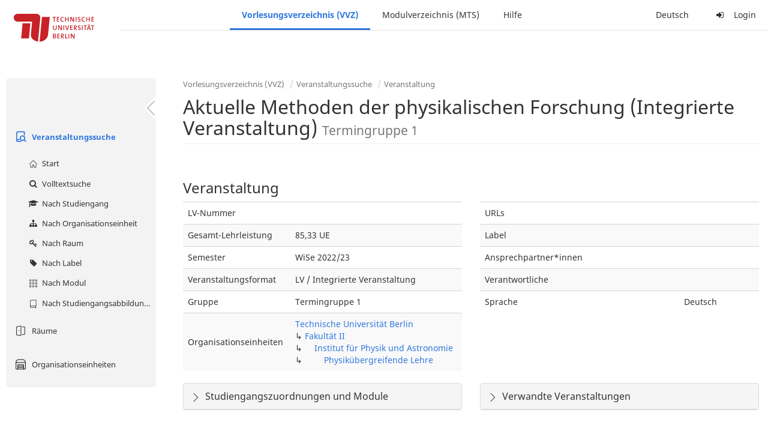

--- FILE ---
content_type: text/html;charset=utf-8
request_url: https://moseskonto.tu-berlin.de/moses/verzeichnis/veranstaltungen/veranstaltung.html?veranstaltung=104186
body_size: 8325
content:
<!DOCTYPE html>
<html xmlns="http://www.w3.org/1999/xhtml" lang="de"><head id="j_idt12">
        <meta charset="utf-8" />
        <meta http-equiv="Content-Type" content="text/html; charset=UTF-8" />
        <meta http-equiv="X-UA-Compatible" content="IE=edge" />

        <meta id="mosesMeta" data-server_url="https://moseskonto.tu-berlin.de/moses" />
        <script type="text/javascript">
            const { server_url } = document.getElementById("mosesMeta").dataset
            window.serverUrl = server_url /*_*/

            /*_*/
            window.getResourceRootPath = (match, idx, string) => {
                // replace '/@resource/' with:
                return window.serverUrl + "/javax.faces.resource/"
            }

            async function writeClipboard (elemSelector) {
                const elem = document.querySelector(elemSelector)
                if (!elem) {
                    console.error("element $(\"", elemSelector, "\") not found!", alert("⚠ Fehler"))
                } else if (await writeClipboardText(elem.value || elem.textContent)) !elem.select || elem.select()
            }

            async function writeClipboardText (text) {
                try {
                    await navigator.clipboard.writeText(text)
                    return true
                } catch (error) {
                    prompt("⚠ Fehler: Text konnte nicht kopiert werden!", text)
                    console.error("failed to write to clipboard!", error.message)
                }
            }
        </script>
        <noscript>
            <meta http-equiv="refresh" content="0;url=https://moseskonto.tu-berlin.de/moses/error/noscript.html" />
        </noscript><link type="text/css" rel="stylesheet" href="/moses/javax.faces.resource/theme.css.html;jsessionid=yK9Aeq09_FFOsfQ-oBxsckbKE8n7Bmauxh_BDRpw.moseskonto?ln=primefaces-bootstrap&amp;v=12.0.0&amp;e=12.0.0" /><link type="text/css" rel="stylesheet" href="/moses/javax.faces.resource/primeicons/primeicons.css.html;jsessionid=yK9Aeq09_FFOsfQ-oBxsckbKE8n7Bmauxh_BDRpw.moseskonto?ln=primefaces&amp;v=12.0.0&amp;e=12.0.0" /><script type="text/javascript" src="/moses/javax.faces.resource/jsf.js.html;jsessionid=yK9Aeq09_FFOsfQ-oBxsckbKE8n7Bmauxh_BDRpw.moseskonto?ln=javax.faces&amp;stage=Development"></script><script type="text/javascript" src="/moses/javax.faces.resource/omnifaces.js.html;jsessionid=yK9Aeq09_FFOsfQ-oBxsckbKE8n7Bmauxh_BDRpw.moseskonto?ln=omnifaces&amp;v=3.14.1"></script><link type="text/css" rel="stylesheet" href="/moses/javax.faces.resource/components.css.html;jsessionid=yK9Aeq09_FFOsfQ-oBxsckbKE8n7Bmauxh_BDRpw.moseskonto?ln=primefaces&amp;v=12.0.0&amp;e=12.0.0" /><script type="text/javascript" src="/moses/javax.faces.resource/jquery/jquery.js.html;jsessionid=yK9Aeq09_FFOsfQ-oBxsckbKE8n7Bmauxh_BDRpw.moseskonto?ln=primefaces&amp;v=12.0.0&amp;e=12.0.0"></script><script type="text/javascript" src="/moses/javax.faces.resource/jquery/jquery-plugins.js.html;jsessionid=yK9Aeq09_FFOsfQ-oBxsckbKE8n7Bmauxh_BDRpw.moseskonto?ln=primefaces&amp;v=12.0.0&amp;e=12.0.0"></script><script type="text/javascript" src="/moses/javax.faces.resource/core.js.html;jsessionid=yK9Aeq09_FFOsfQ-oBxsckbKE8n7Bmauxh_BDRpw.moseskonto?ln=primefaces&amp;v=12.0.0&amp;e=12.0.0"></script><script type="text/javascript" src="/moses/javax.faces.resource/components.js.html;jsessionid=yK9Aeq09_FFOsfQ-oBxsckbKE8n7Bmauxh_BDRpw.moseskonto?ln=primefaces&amp;v=12.0.0&amp;e=12.0.0"></script><link type="text/css" rel="stylesheet" href="/moses/javax.faces.resource/toggleswitch/toggleswitch.css.html;jsessionid=yK9Aeq09_FFOsfQ-oBxsckbKE8n7Bmauxh_BDRpw.moseskonto?ln=primefaces&amp;v=12.0.0&amp;e=12.0.0" /><script type="text/javascript" src="/moses/javax.faces.resource/toggleswitch/toggleswitch.js.html;jsessionid=yK9Aeq09_FFOsfQ-oBxsckbKE8n7Bmauxh_BDRpw.moseskonto?ln=primefaces&amp;v=12.0.0&amp;e=12.0.0"></script><script type="text/javascript" src="/moses/javax.faces.resource/touch/touchswipe.js.html;jsessionid=yK9Aeq09_FFOsfQ-oBxsckbKE8n7Bmauxh_BDRpw.moseskonto?ln=primefaces&amp;v=12.0.0&amp;e=12.0.0"></script><link type="text/css" rel="stylesheet" href="/moses/javax.faces.resource/texteditor/texteditor.css.html;jsessionid=yK9Aeq09_FFOsfQ-oBxsckbKE8n7Bmauxh_BDRpw.moseskonto?ln=primefaces&amp;v=12.0.0&amp;e=12.0.0" /><script type="text/javascript" src="/moses/javax.faces.resource/texteditor/texteditor.js.html;jsessionid=yK9Aeq09_FFOsfQ-oBxsckbKE8n7Bmauxh_BDRpw.moseskonto?ln=primefaces&amp;v=12.0.0&amp;e=12.0.0"></script><script type="text/javascript" src="/moses/javax.faces.resource/filedownload/filedownload.js.html;jsessionid=yK9Aeq09_FFOsfQ-oBxsckbKE8n7Bmauxh_BDRpw.moseskonto?ln=primefaces&amp;v=12.0.0&amp;e=12.0.0"></script><script type="text/javascript" src="/moses/javax.faces.resource/shared.js.html;jsessionid=yK9Aeq09_FFOsfQ-oBxsckbKE8n7Bmauxh_BDRpw.moseskonto?ln=dist"></script><script type="text/javascript" src="/moses/javax.faces.resource/style.js.html;jsessionid=yK9Aeq09_FFOsfQ-oBxsckbKE8n7Bmauxh_BDRpw.moseskonto?ln=dist"></script><script type="text/javascript" src="/moses/javax.faces.resource/main.js.html;jsessionid=yK9Aeq09_FFOsfQ-oBxsckbKE8n7Bmauxh_BDRpw.moseskonto?ln=dist"></script><script type="text/javascript" src="/moses/javax.faces.resource/bootstrap.min.js.html;jsessionid=yK9Aeq09_FFOsfQ-oBxsckbKE8n7Bmauxh_BDRpw.moseskonto?ln=js"></script><script type="text/javascript" src="/moses/javax.faces.resource/primefaces-locale.min.js.html;jsessionid=yK9Aeq09_FFOsfQ-oBxsckbKE8n7Bmauxh_BDRpw.moseskonto?ln=js"></script><script type="text/javascript" src="/moses/javax.faces.resource/html2pdf.min.js.html;jsessionid=yK9Aeq09_FFOsfQ-oBxsckbKE8n7Bmauxh_BDRpw.moseskonto?ln=js"></script><script type="text/javascript">if(window.PrimeFaces){PrimeFaces.settings.locale='de';PrimeFaces.settings.viewId='/verzeichnis/veranstaltungen/veranstaltung.xhtml';PrimeFaces.settings.contextPath='/moses';PrimeFaces.settings.cookiesSecure=false;PrimeFaces.settings.projectStage='Development';}</script>

    <title>Moses - 
        Aktuelle Methoden der physikalischen Forschung (Integrierte Veranstaltung)
    </title>

    
    <link rel="apple-touch-icon" href="/moses/docs/images/favicon/apple-touch-icon.png" sizes="180x180" />
    <link rel="icon" type="image/png" href="/moses/docs/images/favicon/favicon-32x32.png" sizes="32x32" />
    <link rel="icon" type="image/png" href="/moses/docs/images/favicon/favicon-16x16.png" sizes="16x16" />
    
    <link crossorigin="use-credentials" rel="manifest" href="/moses/docs/images/favicon/manifest.json" />
    <link rel="mask-icon" href="/moses/docs/images/favicon/safari-pinned-tab.svg" color="#5bbad5" />
    <link rel="shortcut icon" href="/moses/docs/images/favicon/favicon.ico" />
    <meta name="msapplication-config" content="/moses/docs/images/favicon/browserconfig.xml" />

    <meta name="theme-color" content="#2F76DF" />
        <meta name="viewport" content="width=device-width, initial-scale=1" /></head><body>

    <script>
        // Prevent Safari's bfcache:
        // Even-tough all imaginable http response headers that prevent caching are set, Safari still does not reload
        // the page when the browser's back button was used. These stale pages will then result in an immediate timeout
        // exception since Jakarta Faces has discarded the servlet already. The only way to prevent this is to
        // immediately reload the page.
        window.addEventListener("pageshow", function (event) {
            if (event.persisted) {
                window.location.reload()
            }
        })
    </script>
<form id="defaultMessageForm" name="defaultMessageForm" method="post" action="/moses/verzeichnis/veranstaltungen/veranstaltung.html;jsessionid=yK9Aeq09_FFOsfQ-oBxsckbKE8n7Bmauxh_BDRpw.moseskonto?jfwid=yK9Aeq09_FFOsfQ-oBxsckbKE8n7Bmauxh_BDRpw:0" enctype="application/x-www-form-urlencoded">
<input type="hidden" name="defaultMessageForm" value="defaultMessageForm" />
<div id="defaultMessageForm:defaultMessage">
        <div class="container moses-growl ">

        </div></div><input type="hidden" name="javax.faces.ViewState" id="j_id1:javax.faces.ViewState:0" value="4200514929323196537:-3424099202248930367" autocomplete="off" /><input type="hidden" name="javax.faces.ClientWindow" id="j_id1:javax.faces.ClientWindow:0" value="yK9Aeq09_FFOsfQ-oBxsckbKE8n7Bmauxh_BDRpw:0" autocomplete="off" />
</form>
<form id="confirmDialogForm" name="confirmDialogForm" method="post" action="/moses/verzeichnis/veranstaltungen/veranstaltung.html;jsessionid=yK9Aeq09_FFOsfQ-oBxsckbKE8n7Bmauxh_BDRpw.moseskonto?jfwid=yK9Aeq09_FFOsfQ-oBxsckbKE8n7Bmauxh_BDRpw:0" enctype="application/x-www-form-urlencoded">
<input type="hidden" name="confirmDialogForm" value="confirmDialogForm" />
<div class="modal modal-confirm fade" tabindex="-1" role="dialog"><div class="modal-dialog"><div class="modal-content"><div class="modal-header"><button type="button" class="close" data-dismiss="modal" aria-label="Abbrechen"><span aria-hidden="aria-hidden" class="fa fa-fw fa-close"></span></button><h4 class="modal-title"><span class="modal-confirm-icon fa fa-fw fa-space fa-warning"></span><span class="modal-confirm-title">Bestätigung</span></h4></div><div class="modal-body"><p class="modal-confirm-message">Sind Sie sich sicher?</p></div><div class="modal-footer"><button type="button" class="btn btn-default modal-confirm-cancel" data-dismiss="modal"><span class="fa fa-space fa-times"></span><span>Abbrechen</span></button><button type="button" class="btn btn-danger modal-confirm-ok" data-dismiss="modal"><span class="fa fa-space fa-check"></span><span>OK</span></button></div></div></div></div><input type="hidden" name="javax.faces.ViewState" id="j_id1:javax.faces.ViewState:1" value="4200514929323196537:-3424099202248930367" autocomplete="off" /><input type="hidden" name="javax.faces.ClientWindow" id="j_id1:javax.faces.ClientWindow:1" value="yK9Aeq09_FFOsfQ-oBxsckbKE8n7Bmauxh_BDRpw:0" autocomplete="off" />
</form>
<form id="popupNotificationForm" name="popupNotificationForm" method="post" action="/moses/verzeichnis/veranstaltungen/veranstaltung.html;jsessionid=yK9Aeq09_FFOsfQ-oBxsckbKE8n7Bmauxh_BDRpw.moseskonto?jfwid=yK9Aeq09_FFOsfQ-oBxsckbKE8n7Bmauxh_BDRpw:0" enctype="application/x-www-form-urlencoded">
<input type="hidden" name="popupNotificationForm" value="popupNotificationForm" />
<div id="popupNotificationForm:j_idt39" class="modal " aria-hidden="aria-hidden" tabindex="-1" role="dialog"><input id="popupNotificationForm:j_idt39_input" name="popupNotificationForm:j_idt39_input" hidden="true" value="ACCEPTED" onchange="Moses.Component.Modal.update('popupNotificationForm:j_idt39', event)" /><input id="popupNotificationForm:j_idt39_top" name="popupNotificationForm:j_idt39_top" hidden="true" value="" /><input id="popupNotificationForm:j_idt39_left" name="popupNotificationForm:j_idt39_left" hidden="true" value="" /><input id="popupNotificationForm:j_idt39_width" name="popupNotificationForm:j_idt39_width" hidden="true" value="" /><input id="popupNotificationForm:j_idt39_height" name="popupNotificationForm:j_idt39_height" hidden="true" value="" /><div class="modal-dialog modal-md"><div class="modal-content"><div class="modal-header"><button type="button" class="close btn" onclick="Moses.Component.Modal.decline('popupNotificationForm:j_idt39', event)" aria-label="Abbrechen"><span aria-hidden="aria-hidden" class="ic-close-big"></span></button><h4 class="modal-title"></h4></div><div class="modal-body"></div></div></div><script>Moses.Component.Modal.restore('popupNotificationForm:j_idt39', {'backdrop':'true','keyboard':true,'draggable':false,'dragged':false,'styleTop':'','styleLeft':'','resizable':false,'resized':false,'styleWidth':'','styleHeight':'','collapse':false,'show':false})</script></div><input type="hidden" name="javax.faces.ViewState" id="j_id1:javax.faces.ViewState:2" value="4200514929323196537:-3424099202248930367" autocomplete="off" /><input type="hidden" name="javax.faces.ClientWindow" id="j_id1:javax.faces.ClientWindow:2" value="yK9Aeq09_FFOsfQ-oBxsckbKE8n7Bmauxh_BDRpw:0" autocomplete="off" />
</form>


    <div id="loading-indicator"></div>

    <header id="header">
        <a href="https://moseskonto.tu-berlin.de/moses/index.html" id="header-logo">
            <img src="/moses/docs/images/template/university-logo.svg" alt="Technische Universität Berlin Logo" />
        </a>

        <nav id="nav-top"></nav>
    </header>

    <div id="header-border"></div>


    <aside id="aside">
        <nav id="nav-aside"></nav>
    </aside>

    <main id="content" class="container-fluid"><div id="page-title" class="page-header">

            <ol class="breadcrumb">
                    <li><a href="https://moseskonto.tu-berlin.de/moses/verzeichnis/index.html">Vorlesungsverzeichnis (VVZ)</a>
                    </li>
                    <li><a href="https://moseskonto.tu-berlin.de/moses/verzeichnis/veranstaltungen/index.html">Veranstaltungssuche</a>
                    </li>
                    <li><a href=";jsessionid=yK9Aeq09_FFOsfQ-oBxsckbKE8n7Bmauxh_BDRpw.moseskonto#">Veranstaltung</a>
                    </li>
            </ol>

            <h1>
        Aktuelle Methoden der physikalischen Forschung (Integrierte Veranstaltung)
        <small>Termingruppe 1</small>
            </h1></div>
<form id="main-form" name="main-form" method="post" action="/moses/verzeichnis/veranstaltungen/veranstaltung.html;jsessionid=yK9Aeq09_FFOsfQ-oBxsckbKE8n7Bmauxh_BDRpw.moseskonto?jfwid=yK9Aeq09_FFOsfQ-oBxsckbKE8n7Bmauxh_BDRpw:0" enctype="application/x-www-form-urlencoded">
<input type="hidden" name="main-form" value="main-form" />
<div id="main-form:j_idt63:view-base-raum-aendern-modal"></div><div id="main-form:j_idt63:view-base-dozierende-modal"></div><div id="main-form:j_idt63:view-base-delete-modal"></div><div id="main-form:j_idt63:view-base-kommentar-modal"></div><div id="main-form:j_idt63:view-base-buchung-lve-modal"></div><div id="main-form:j_idt63:view-base-buchung-notiz-modal"></div><div id="main-form:j_idt63:view-base-label-modal"></div><div id="main-form:j_idt63:view-base-curriculum-conflicts-modal"></div><div id="main-form:j_idt63:view-base-cal-export-modal"></div><div id="main-form:j_idt63:view-base-pvhinweis-modal"><div id="main-form:j_idt63:hinweis-modal:hinweis-modal" class="modal " tabindex="-1" role="dialog"><input id="main-form:j_idt63:hinweis-modal:hinweis-modal_input" name="main-form:j_idt63:hinweis-modal:hinweis-modal_input" hidden="true" onchange="Moses.Component.Modal.update('main-form:j_idt63:hinweis-modal:hinweis-modal', event)" /><input id="main-form:j_idt63:hinweis-modal:hinweis-modal_top" name="main-form:j_idt63:hinweis-modal:hinweis-modal_top" hidden="true" value="" /><input id="main-form:j_idt63:hinweis-modal:hinweis-modal_left" name="main-form:j_idt63:hinweis-modal:hinweis-modal_left" hidden="true" value="" /><input id="main-form:j_idt63:hinweis-modal:hinweis-modal_width" name="main-form:j_idt63:hinweis-modal:hinweis-modal_width" hidden="true" value="" /><input id="main-form:j_idt63:hinweis-modal:hinweis-modal_height" name="main-form:j_idt63:hinweis-modal:hinweis-modal_height" hidden="true" value="" /><div class="modal-dialog modal-fullscreen"><div class="modal-content"><div class="modal-header"><button type="button" class="close btn" onclick="Moses.Component.Modal.decline('main-form:j_idt63:hinweis-modal:hinweis-modal', event)" aria-label="Abbrechen"><span aria-hidden="aria-hidden" class="ic-close-big"></span></button><h4 class="modal-title">Wichtiger Hinweis zur Anmeldung</h4></div><div class="modal-body">

            <div class="form-group">Bitte beachten Sie: Einige der von Ihnen hinzugefügten Veranstaltungen sind Teil eines Platzvergabeverfahrens und daher teilnahmebeschränkt. Nachfolgend finden Sie eine Übersicht der betroffenen Veranstaltungen und der zugehörigen Wahlen:

                <div class="gutter-v-3"></div>

            </div></div><div class="modal-footer"><a id="main-form:j_idt63:hinweis-modal:j_idt5049" href="#" class="ui-commandlink ui-widget btn btn-default" onclick="PrimeFaces.ab({s:&quot;main-form:j_idt63:hinweis-modal:j_idt5049&quot;,f:&quot;main-form&quot;,p:&quot;main-form:j_idt63:hinweis-modal:j_idt5049&quot;,u:&quot;main-form&quot;,ps:true});return false;"><span class="ic-cancel-big ic-space-r"></span>OK
                </a><script id="main-form:j_idt63:hinweis-modal:j_idt5049_s" type="text/javascript">$(function(){PrimeFaces.cw("CommandLink","widget_main_form_j_idt63_hinweis_modal_j_idt5049",{id:"main-form:j_idt63:hinweis-modal:j_idt5049"});});</script></div></div></div><script>Moses.Component.Modal.restore('main-form:j_idt63:hinweis-modal:hinweis-modal', {'backdrop':'true','keyboard':true,'draggable':false,'dragged':false,'styleTop':'','styleLeft':'','resizable':false,'resized':false,'styleWidth':'','styleHeight':'','collapse':false,'show':false})</script></div></div>
        <div id="main-form:j_idt5051">

        </div>
            <div class="clearfix"></div>
        <div id="main-form:veranstaltung-infos">

            <h3>Veranstaltung</h3>
            <div class="row">
                <div class="col-md-6">

                    <div class="table-responsive">
                        <table class="table">
                            <tr>
                                <td>LV-Nummer</td>
                                <td></td>
                            </tr><tr>
                                <td>Gesamt-Lehrleistung</td>
                                <td>85,33 UE</td></tr>

                            <tr>
                                <td>Semester</td>
                                <td>WiSe 2022/23</td>
                            </tr>

                            <tr>
                                <td>Veranstaltungsformat</td>
                                <td>LV / Integrierte Veranstaltung</td>
                            </tr>

                            <tr>
                                <td>Gruppe</td>
                                <td>Termingruppe 1</td>
                            </tr>

                            <tr>
                                <td>Organisationseinheiten</td>
                                <td>
                
                <a href="/moses/verzeichnis/veranstaltungen/organisationseinheit.html;jsessionid=yK9Aeq09_FFOsfQ-oBxsckbKE8n7Bmauxh_BDRpw.moseskonto?oe=927">
                        Technische Universität Berlin
                    </a>
                <br />
                ↳ 
                <a href="/moses/verzeichnis/veranstaltungen/organisationseinheit.html;jsessionid=yK9Aeq09_FFOsfQ-oBxsckbKE8n7Bmauxh_BDRpw.moseskonto?oe=2">
                        Fakultät II
                    </a>
                <br />
                ↳     
                <a href="/moses/verzeichnis/veranstaltungen/organisationseinheit.html;jsessionid=yK9Aeq09_FFOsfQ-oBxsckbKE8n7Bmauxh_BDRpw.moseskonto?oe=1215">
                        Institut für Physik und Astronomie
                    </a>
                <br />
                ↳         
                <a href="/moses/verzeichnis/veranstaltungen/organisationseinheit.html;jsessionid=yK9Aeq09_FFOsfQ-oBxsckbKE8n7Bmauxh_BDRpw.moseskonto?oe=990">
                        Physikübergreifende Lehre
                    </a>
                <br />
                                </td>
                            </tr>
                        </table>
                    </div>
                </div>

                <div class="col-md-6">
                    <div class="table-responsive">
                        <table class="table"><tr>
                                <td>URLs</td>
                                <td class="text-ellipsis"><div id="main-form:veranstaltung-infos:j_idt5116" class="" style=""></div>
                                </td></tr><tr>
                                <td>Label</td>
                                <td>
                                </td></tr><tr>
                                <td>Ansprechpartner*innen</td>
                                <td class="text-ellipsis"><div id="main-form:veranstaltung-infos:j_idt5126" class="" style=""></div>
                                </td></tr><tr>
                                <td>Verantwortliche</td>
                                <td class="text-ellipsis"><div id="main-form:veranstaltung-infos:j_idt5131" class="" style=""></div>
                                </td></tr>

                            <tr>
                                <td>Sprache</td>
                                <td>Deutsch</td>
                            </tr>
                        </table>
                    </div>
                </div>
            </div><div class="row">
                <div class="col-md-6">

        <div id="main-form:veranstaltung-infos:j_idt5169" class="moses-collapsible-panel panel panel-default  collapsed"><input id="main-form:veranstaltung-infos:j_idt5169:state" type="text" name="main-form:veranstaltung-infos:j_idt5169:state" value="true" class="form-control" style="display: none;" />

            <div class="panel-heading" onclick="Moses.Component.Collapsible.toggle('main-form:veranstaltung-infos:j_idt5169', event, '', '', ''); return false;"><span class="panel-title">
                    Studiengangszuordnungen  und Module
                </span>
            </div>

        </div>
                </div>

                <div class="col-md-6">

        <div id="main-form:veranstaltung-infos:j_idt5214" class="moses-collapsible-panel panel panel-default  collapsed"><input id="main-form:veranstaltung-infos:j_idt5214:state" type="text" name="main-form:veranstaltung-infos:j_idt5214:state" value="true" class="form-control" style="display: none;" />

            <div class="panel-heading" onclick="Moses.Component.Collapsible.toggle('main-form:veranstaltung-infos:j_idt5214', event, '', '', ''); return false;"><span class="panel-title">
                    Verwandte Veranstaltungen
                </span>
            </div>

        </div>
                </div></div>

        </div>
            <div class="gutter-v-2"></div>
        <div id="main-form:bg-list">

            <h3>Termine (1)</h3>
                <div class="well well-sm">
        <div id="main-form:bg-list:j_idt5248:0:j_idt5250">

            <div class="row">
                <div class="col-sm-4">
                    <div class="form-group">
                        <label>Zeitraum</label><br />

                        Fr. 21.10 - 16.12.22, wöchentlich, Fr. 06.01 - 17.02.23, wöchentlich, 12:00 - 16:00
                    </div>
                </div>

                <div class="col-sm-8">
                    <div class="form-group">
                        <label>Ort</label><br /><div id="main-form:bg-list:j_idt5248:0:j_idt5250:j_idt5257:j_idt5258" class="" style="display: inline;"><span id="main-form:bg-list:j_idt5248:0:j_idt5250:j_idt5257:j_idt5258:0" class="" style="">
            Charlottenburg
        </span></div>
            ,<div id="main-form:bg-list:j_idt5248:0:j_idt5250:j_idt5257:j_idt5262" class="" style="display: inline;"><span id="main-form:bg-list:j_idt5248:0:j_idt5250:j_idt5257:j_idt5262:0" class="" style="">
                EW 202
            </span></div>
                    </div>
                </div>
            </div>

            <div class="row">
                <div class="col-sm-4">
                    <div class="form-group">
                        <label>Organisationseinheit</label><br /><div id="main-form:bg-list:j_idt5248:0:j_idt5250:j_idt5290" class="" style="display: inline;"><span id="main-form:bg-list:j_idt5248:0:j_idt5250:j_idt5290:0" class="" style="">
                            Physikübergreifende Lehre
                        </span></div>
                    </div>
                </div><div class="col-sm-4">
                    <div class="form-group">
                        <label>Lehrleistung</label><br />
                        85,33 UE
                    </div></div>
            </div>

        </div><a id="main-form:bg-list:j_idt5248:0:j_idt5316" href="#" class="ui-commandlink ui-widget" onclick="PrimeFaces.ab({s:&quot;main-form:bg-list:j_idt5248:0:j_idt5316&quot;,f:&quot;main-form&quot;,u:&quot;main-form&quot;});return false;">   <span class="fa fam-uncollapse fa-space"></span>Einzeltermine ausklappen  
                    </a><script id="main-form:bg-list:j_idt5248:0:j_idt5316_s" type="text/javascript">$(function(){PrimeFaces.cw("CommandLink","widget_main_form_bg_list_j_idt5248_0_j_idt5316",{id:"main-form:bg-list:j_idt5248:0:j_idt5316"});});</script>
                </div>

        </div>
            <div class="gutter-v-2"></div>
        <div id="main-form:j_idt5532">

            <div id="calendar-point"><div id="main-form:j_idt5532:calendar-including-warnings"><div id="main-form:j_idt5532:calendar-including-filter"><div style="line-height: 41px;" class="pull-right"><span class="" id="main-form:j_idt5532:j_idt5546:j_idt5547" style="" data-toggle="popover" data-animation="true" data-container="body" data-delay="0" data-trigger="hover" data-placement="left" data-collision="null" data-hide-others="false" data-popover-class="tab-calendar-key-popover" data-popover-style=""><div class="title" style="display: none">Legende der Farbgebungen<div class="clearfix"></div></div><div class="content" style="display: none">
                <div class="row"><div class="col-md-6">
                        <div class="form-group">
                            <label>Lehrformat</label><br />
                            Jedes Format bekommt eine Farbe
                        </div></div><div class="col-md-6">
                        <div class="form-group">
                            <label>Campus</label><br />
                            Jeder Campus bekommt eine Farbe
                        </div></div>
                </div></div>
            <a><span class="fa fa-map-o fa-space"></span>Legende</a></span><script>Moses.Component.Popover.prepare('main-form:j_idt5532:j_idt5546:j_idt5547')</script></div><ul style="width: calc(100% - 90px);" class="nav nav-tabs"><li class="active"><a id="main-form:j_idt5532:j_idt5573" href="#" class="ui-commandlink ui-widget" onclick="PrimeFaces.ab({s:&quot;main-form:j_idt5532:j_idt5573&quot;,f:&quot;main-form&quot;,p:&quot;main-form:j_idt5532:j_idt5573&quot;,u:&quot;main-form:j_idt5532:calendar-including-filter&quot;});return false;">
                                        Semester
                                    </a><script id="main-form:j_idt5532:j_idt5573_s" type="text/javascript">$(function(){PrimeFaces.cw("CommandLink","widget_main_form_j_idt5532_j_idt5573",{id:"main-form:j_idt5532:j_idt5573"});});</script></li><li class=""><a id="main-form:j_idt5532:j_idt5576" href="#" class="ui-commandlink ui-widget" onclick="PrimeFaces.ab({s:&quot;main-form:j_idt5532:j_idt5576&quot;,f:&quot;main-form&quot;,p:&quot;main-form:j_idt5532:j_idt5576&quot;,u:&quot;main-form:j_idt5532:calendar-including-filter&quot;});return false;">
                                        Einzelne Woche
                                    </a><script id="main-form:j_idt5532:j_idt5576_s" type="text/javascript">$(function(){PrimeFaces.cw("CommandLink","widget_main_form_j_idt5532_j_idt5576",{id:"main-form:j_idt5532:j_idt5576"});});</script></li><li class=""><a id="main-form:j_idt5532:j_idt5579" href="#" class="ui-commandlink ui-widget" onclick="PrimeFaces.ab({s:&quot;main-form:j_idt5532:j_idt5579&quot;,f:&quot;main-form&quot;,p:&quot;main-form:j_idt5532:j_idt5579&quot;,u:&quot;main-form:j_idt5532:calendar-including-filter&quot;});return false;">
                                        Einzelner Tag
                                    </a><script id="main-form:j_idt5532:j_idt5579_s" type="text/javascript">$(function(){PrimeFaces.cw("CommandLink","widget_main_form_j_idt5532_j_idt5579",{id:"main-form:j_idt5532:j_idt5579"});});</script></li><li class=""><a id="main-form:j_idt5532:j_idt5582" href="#" class="ui-commandlink ui-widget" onclick="PrimeFaces.ab({s:&quot;main-form:j_idt5532:j_idt5582&quot;,f:&quot;main-form&quot;,p:&quot;main-form:j_idt5532:j_idt5582&quot;,u:&quot;main-form:j_idt5532:calendar-including-filter&quot;});return false;">
                                        Benutzerdefinierter Zeitraum
                                    </a><script id="main-form:j_idt5532:j_idt5582_s" type="text/javascript">$(function(){PrimeFaces.cw("CommandLink","widget_main_form_j_idt5532_j_idt5582",{id:"main-form:j_idt5532:j_idt5582"});});</script></li><li class=""><a id="main-form:j_idt5532:j_idt5585" href="#" class="ui-commandlink ui-widget" onclick="PrimeFaces.ab({s:&quot;main-form:j_idt5532:j_idt5585&quot;,f:&quot;main-form&quot;,p:&quot;main-form:j_idt5532:j_idt5585&quot;,u:&quot;main-form:j_idt5532:calendar-including-filter&quot;});return false;">
                                        Alle Wochen
                                    </a><script id="main-form:j_idt5532:j_idt5585_s" type="text/javascript">$(function(){PrimeFaces.cw("CommandLink","widget_main_form_j_idt5532_j_idt5585",{id:"main-form:j_idt5532:j_idt5585"});});</script></li></ul>

                            <div class="clearfix"></div><div class="gutter-v-2"></div>

                            
                            <div class="tab-calendar-settings-well">

        <div id="main-form:j_idt5532:j_idt5628" class="moses-collapsible tab-calendar-settings-collapsible collapsed"><input id="main-form:j_idt5532:j_idt5628:state" type="hidden" name="main-form:j_idt5532:j_idt5628:state" value="true" />

            <div class="moses-collapsible-header" onclick="Moses.Component.Collapsible.toggle('main-form:j_idt5532:j_idt5628', event, '', '', ''); return false;">
                Kalenderoptionen
                
            </div>

        </div>
                            </div><div id="main-form:j_idt5532:calendar" class="tab-calendar-calendar"><div id="main-form:j_idt5532:week-calendar-component" class="moses-calendar-wrapper" data-testid="week-calendar"><div class="moses-calendar week-calendar-component ruled moses-calendar-5" style=""><div class="moses-calendar-timeline"><div class="moses-calendar-timeline-header"></div><div class="moses-calendar-timeline-body" style="height: 400.000000px;"><div class="moses-calendar-timeline-marker" style="line-height: 0;position: relative;top: calc(0.000000px + 0.0em)">08:00</div><div class="moses-calendar-timeline-marker" style="line-height: 0;position: relative;top: calc(40.000000px + 0.0em)">09:00</div><div class="moses-calendar-timeline-marker" style="line-height: 0;position: relative;top: calc(80.000000px + 0.0em)">10:00</div><div class="moses-calendar-timeline-marker" style="line-height: 0;position: relative;top: calc(120.000000px + 0.0em)">11:00</div><div class="moses-calendar-timeline-marker" style="line-height: 0;position: relative;top: calc(160.000000px + 0.0em)">12:00</div><div class="moses-calendar-timeline-marker" style="line-height: 0;position: relative;top: calc(200.000000px + 0.0em)">13:00</div><div class="moses-calendar-timeline-marker" style="line-height: 0;position: relative;top: calc(240.000000px + 0.0em)">14:00</div><div class="moses-calendar-timeline-marker" style="line-height: 0;position: relative;top: calc(280.000000px + 0.0em)">15:00</div><div class="moses-calendar-timeline-marker" style="line-height: 0;position: relative;top: calc(320.000000px + 0.0em)">16:00</div><div class="moses-calendar-timeline-marker" style="line-height: 0;position: relative;top: calc(360.000000px + 0.0em)">17:00</div></div></div><div class="moses-calendar-days"><input name="main-form:j_idt5532:week-calendar-component_scroll_left" type="hidden" value="0.0" /><div id="main-form:j_idt5532:week-calendar-component:0:-1" class="moses-calendar-day" style="width: 20.000000%;"><div class="moses-calendar-day-header">
                                        
                                        Mo.
                                    </div><div class="moses-calendar-day-body" style="background-size: auto 40px !important;height: 400.000000px;"><div class="moses-calendar-day-body-inner"></div></div></div><div id="main-form:j_idt5532:week-calendar-component:1:-1" class="moses-calendar-day" style="width: 20.000000%;"><div class="moses-calendar-day-header">
                                        
                                        Di.
                                    </div><div class="moses-calendar-day-body" style="background-size: auto 40px !important;height: 400.000000px;"><div class="moses-calendar-day-body-inner"></div></div></div><div id="main-form:j_idt5532:week-calendar-component:2:-1" class="moses-calendar-day" style="width: 20.000000%;"><div class="moses-calendar-day-header">
                                        
                                        Mi.
                                    </div><div class="moses-calendar-day-body" style="background-size: auto 40px !important;height: 400.000000px;"><div class="moses-calendar-day-body-inner"></div></div></div><div id="main-form:j_idt5532:week-calendar-component:3:-1" class="moses-calendar-day" style="width: 20.000000%;"><div class="moses-calendar-day-header">
                                        
                                        Do.
                                    </div><div class="moses-calendar-day-body" style="background-size: auto 40px !important;height: 400.000000px;"><div class="moses-calendar-day-body-inner"></div></div></div><div id="main-form:j_idt5532:week-calendar-component:4:-1" class="moses-calendar-day" style="width: 20.000000%;"><div class="moses-calendar-day-header">
                                        
                                        Fr.
                                    </div><div class="moses-calendar-day-body" style="background-size: auto 40px !important;height: 400.000000px;"><div class="moses-calendar-day-body-inner"><div id="main-form:j_idt5532:week-calendar-component:4:0" class="moses-calendar-event-wrapper" style="width: 100.000000%;height: 160.000000px;top: 160.000000px;left: 0.000000%;"><div id="main-form:j_idt5532:week-calendar-component:4:0:event" data-testid="tab-calendar-week-event" class="moses-calendar-event ellipsis                                             purple"><span class="popover-anchor" id="main-form:j_idt5532:week-calendar-component:4:0:out-termin:out-termin-dto-popover" style="display: block; width: 100%; height: 100%;" data-toggle="popover" data-animation="false" data-container="body" data-delay="0" data-trigger="hover" data-placement="top" data-collision="fit" data-hide-others="false" data-popover-class="termin-popover hidden-xs" data-popover-style=""><div class="title" style="display: none">Aktuelle Methoden der physikalischen Forschung (Integrierte Veranstaltung)<div class="clearfix"></div></div><div class="content" style="display: none"><div class="row"><div class="col-sm-6"><div class="form-group"><label>LV-Nummer</label><br/>-</div></div><div class="col-sm-6"><div class="form-group"><label>Format</label><br/>Integrierte Veranstaltung</div></div></div><div class="row"><div class="col-sm-6"><div class="form-group"><label>Sprache</label><br/>Deutsch</div></div></div><div class="row"></div><div class="form-group"><label>Gruppe</label><br/>Termingruppe 1</div><div class="form-group"><label>Organisationseinheiten</label><br/>Physikübergreifende Lehre</div><div class="form-group"><label>Dozierende</label><br/>Dähne, Mario</div><div class="row"></div><div class="row"><div class="col-sm-6"><div class="form-group"><label>Datum/Uhrzeit</label><br/>Fr. 21.10 - 16.12.22, wöchentlich, Fr. 06.01 - 17.02.23, wöchentlich, 12:00 - 16:00</div></div><div class="col-sm-6"><div class="form-group"><label>Anzahl Termine</label><br/>16</div></div><div class="col-sm-6"><div class="form-group"><label>Ort</label><br/>Charlottenburg, EW 202</div></div></div><div class="row"><div class="col-sm-6"><div class="form-group"><label>Vor-/Nachbereitungsdauer</label><br/>0min/0min</div></div></div><div class="row"></div></div><a class="ellipsis" href="https://moseskonto.tu-berlin.de/moses/verzeichnis/veranstaltungen/veranstaltung.html?veranstaltung=104186" data-testid="veranstaltung-name">Aktuelle Methoden der physikalischen Forschung (Integrierte Veranstaltung)</a><br/><small class="ellipsis">Termingruppe 1</small><br/><small class="ellipsis" data-testid="ort">Charlottenburg, <a href="https://moseskonto.tu-berlin.de/moses/verzeichnis/veranstaltungen/raum.html?semester=69&amp;szenario=vpl129&amp;location=raumgruppe132&amp;dateforweek=2022-10-21&amp;search=true">EW 202</a></small><br/><small class="ellipsis"><a>Dähne, Mario</a></small><br/>

            <div class="bot-right"><div style="display: inline-block;" class="dropdown"><a id="main-form:j_idt5532:week-calendar-component:4:0:out-termin:out-termin-dropdown" class="dropdown-toggle  " style="" title="" role="button" data-toggle="dropdown" data-dropdown-position-my="right top" data-dropdown-position-at="right bottom" aria-haspopup="true" aria-expanded="false" data-dropdown-onshow="Moses.Component.TabCalendar.onDropdownShow()" data-dropdown-onhidden="Moses.Component.TabCalendar.onDropdownHidden()">
                        <span class="caret" data-html2canvas-ignore="true"></span></a><ul id="main-form:j_idt5532:week-calendar-component:4:0:out-termin:out-termin-dropdown_menu" class="dropdown-menu  " style="" aria-labelledby="main-form:j_idt5532:week-calendar-component:4:0:out-termin:out-termin-dropdown"><li title="Übersicht nach..." class="dropdown-header  " style=" ">Übersicht nach...</li><li title="OE “Physikübergreifende Lehre”" class="  " style=" "><a onclick="Moses.Component.DropdownMenu.click(event, 'main-form:j_idt5532:week-calendar-component:4:0:out-termin:out-termin-dropdown')" href="https://moseskonto.tu-berlin.de/moses/verzeichnis/veranstaltungen/organisationseinheit.html?semester=69&amp;szenario=vpl129&amp;oe=990&amp;search=true&amp;calendarTab=SEMESTER&amp;dateforweek=2022-10-21" target="_blank" class=""><span class="fa fa-fw fa-space fam-oe"></span>OE “Physikübergreifende Lehre”</a></li><li title="Raum “EW 202”" class="  " style=" "><a onclick="Moses.Component.DropdownMenu.click(event, 'main-form:j_idt5532:week-calendar-component:4:0:out-termin:out-termin-dropdown')" href="https://moseskonto.tu-berlin.de/moses/verzeichnis/veranstaltungen/raum.html?semester=69&amp;szenario=vpl129&amp;location=raumgruppe132&amp;calendarTab=SEMESTER&amp;dateforweek=2022-10-21" target="_blank" class=""><span class="fa fa-fw fa-space fam-raum"></span>Raum “EW 202”</a></li><script>Moses.Component.DropdownMenu.prepare('main-form:j_idt5532:week-calendar-component:4:0:out-termin:out-termin-dropdown')</script></ul></div>
            </div></span><script>Moses.Component.Popover.prepare('main-form:j_idt5532:week-calendar-component:4:0:out-termin:out-termin-dto-popover')</script></div></div></div></div></div></div></div><script>Moses.Component.Calendar.restore('main-form:j_idt5532:week-calendar-component')</script></div></div><div id="main-form:j_idt5532:calendar-buttons-bottom" class="form-inline">
                                <div class="row">
                                    <div class="col-md-3"><div class="btn-toolbar">
                                            <a class="dropdown-toggle btn btn-default" data-toggle="dropdown"><span class="ic ic-download ic-space-r"></span> Kalender exportieren <span class="caret"></span>
                                            </a>
                                            <ul class="dropdown-menu">
                                                <li><a id="main-form:j_idt5532:j_idt5712" href="#" class="ui-commandlink ui-widget" onclick="PrimeFaces.ab({s:&quot;main-form:j_idt5532:j_idt5712&quot;,f:&quot;main-form&quot;,p:&quot;main-form:j_idt5532:calendar-buttons-bottom&quot;,u:&quot;main-form:j_idt5532:calendar-buttons-bottom&quot;,onco:function(xhr,status,args,data){printPdf('main-form:j_idt5532:week-calendar-component', 'Stundenplan für &quot;Aktuelle Methoden der physikalischen Forschung (Integrierte Veranstaltung)&quot;', 'WiSe 2022/23', 'false');}});return false;"><span class="ic ic-pdf ic-space-r"></span> Kalender als PDF exportieren
                                                    </a><script id="main-form:j_idt5532:j_idt5712_s" type="text/javascript">$(function(){PrimeFaces.cw("CommandLink","widget_main_form_j_idt5532_j_idt5712",{id:"main-form:j_idt5532:j_idt5712"});});</script>
                                                </li>
                                                <li><a id="main-form:j_idt5532:j_idt5717" href="#" class="ui-commandlink ui-widget" onclick="PrimeFaces.ab({s:&quot;main-form:j_idt5532:j_idt5717&quot;,f:&quot;main-form&quot;,u:&quot;main-form:j_idt63:view-base-cal-export-modal main-form:j_idt5532:calendar-buttons-bottom&quot;});return false;" title="Die XLS-Datei lässt sich mit MS Excel, Libre Office Calc und vielen weiteren Tabellenkalkulationen öffnen"><span class="ic ic-excel ic-space-r"></span> Kalender als Excel-Datei exportieren
                                                    </a><script id="main-form:j_idt5532:j_idt5717_s" type="text/javascript">$(function(){PrimeFaces.cw("CommandLink","widget_main_form_j_idt5532_j_idt5717",{id:"main-form:j_idt5532:j_idt5717"});});</script>
                                                </li>
                                            </ul></div>
                                    </div>

                                    <div class="col-md-9">
                                        <div class="btn-toolbar pull-right">
                                        </div>
                                    </div>
                                </div></div>
                            <div class="clearfix"></div></div><div id="main-form:j_idt5532:pinning-modal-wrapper"><div id="main-form:j_idt5532:pinning-modal" class="modal  draggable dragged collapsible resizable" aria-hidden="aria-hidden" tabindex="-1" role="dialog"><input id="main-form:j_idt5532:pinning-modal_input" name="main-form:j_idt5532:pinning-modal_input" hidden="true" value="DECLINED" onchange="Moses.Component.Modal.update('main-form:j_idt5532:pinning-modal', event)" /><input id="main-form:j_idt5532:pinning-modal_top" name="main-form:j_idt5532:pinning-modal_top" hidden="true" value="40px" /><input id="main-form:j_idt5532:pinning-modal_left" name="main-form:j_idt5532:pinning-modal_left" hidden="true" value="20px" /><input id="main-form:j_idt5532:pinning-modal_width" name="main-form:j_idt5532:pinning-modal_width" hidden="true" value="" /><input id="main-form:j_idt5532:pinning-modal_height" name="main-form:j_idt5532:pinning-modal_height" hidden="true" value="" /><div class="modal-dialog modal-md"><div class="modal-content"><div class="modal-header"><button type="button" class="close btn" onclick="Moses.Component.Modal.decline('main-form:j_idt5532:pinning-modal', event)" aria-label="Abbrechen"><span aria-hidden="aria-hidden" class="ic-close-big"></span></button><button type="button" class="close but" onclick="Moses.Component.Modal.collapse('main-form:j_idt5532:pinning-modal', event)" aria-label="Einklappen"><span aria-hidden="aria-hidden" class="fa fa-fw fa-minus"></span></button><h4 class="modal-title"></h4></div><div class="modal-body"></div></div></div><script>Moses.Component.Modal.restore('main-form:j_idt5532:pinning-modal', {'backdrop':'true','keyboard':true,'draggable':true,'dragged':true,'styleTop':'40px','styleLeft':'20px','resizable':true,'resized':false,'styleWidth':'','styleHeight':'','collapse':false,'show':false})</script></div></div></div>
            </div>
        </div>

        <script type="text/javascript">
            function printPdf (calendarId, title, subtitle, a3) {
                var element = document.getElementById(calendarId);

                var a3bool = (a3 === 'true');
                var format = a3bool ? 'a3' : 'a4';
                var width = a3bool ? 1550 : 1060;
                var margintop = a3bool ? 40 : 40;
                var titlesize = a3bool ? 18 : 12;
                var subtitlesize = a3bool ? 18 : 12;
                var titlevmargin = a3bool ? 20 : 20;
                var subtitlevmargin = a3bool ? 38 : 38;
                var titlemaxwidth = a3bool ? 380 : 270;

                margintop += (title.length / 130) * 5;
                subtitlevmargin += (title.length / 130) * 5;

                var opt = {
                    filename: 'stundenplan.pdf',
                    image: {type: 'jpeg', quality: 0.95},
                    html2canvas: {
                        scale: 2,
                        scrollX: 0, scrollY: 0,
                        width: width
                    },
                    margin: [margintop, 10, 10, 10],
                    jsPDF: {
                        unit: 'mm',
                        format: format, orientation: 'l',
                        hotfixes: ['px_scaling']
                    }
                };
                html2pdf().set(opt).from(element).toPdf().get('pdf').then(function (pdf) {
                    pdf.setPage(1);
                    pdf.setFontSize(titlesize);
                    pdf.text(title, 10, titlevmargin, {maxWidth: titlemaxwidth});
                    pdf.setFontSize(subtitlesize);
                    pdf.setTextColor(150);
                    pdf.text(subtitle, 10, subtitlevmargin, {maxWidth: titlemaxwidth});
                }).save();
            }
        </script>
            <div class="gutter-v2"></div><input type="hidden" name="javax.faces.ViewState" id="j_id1:javax.faces.ViewState:3" value="4200514929323196537:-3424099202248930367" autocomplete="off" /><input type="hidden" name="javax.faces.ClientWindow" id="j_id1:javax.faces.ClientWindow:3" value="yK9Aeq09_FFOsfQ-oBxsckbKE8n7Bmauxh_BDRpw:0" autocomplete="off" />
</form>
    </main>

    <footer id="status">
        <a href="http://www.innocampus.tu-berlin.de" target="_blank" class="status-item">
            <img src="/moses/docs/images/template/operator-logo.png" alt="Logo von innoCampus" title="Moses wird betrieben durch innoCampus" />
        </a>

        <div class="status-item hidden-xs">
            Version 6.06.226 (Realm 6.4.3)<br /> 
        </div>

        <div class="status-item justify-right">

            <a href="http://www.tu.berlin/footer/impressum/" target="_blank"> Impressum </a> / <a href="/moses/credits.html"> Credits </a>
        </div>
    </footer>

    <nav id="nav-bottom"></nav>


    <script>
        function ajaxStart () {
            const indicator = document.getElementById("loading-indicator")
            if (indicator) {
                indicator.classList.add("loading")
            }
        }

        function ajaxComplete () {
            const indicator = document.getElementById("loading-indicator")
            if (indicator) {
                indicator.classList.remove("loading")
            }
        }
    </script><div id="j_idt5746"></div><script id="j_idt5746_s" type="text/javascript">$(function(){PrimeFaces.cw("AjaxStatus","widget_j_idt5746",{id:"j_idt5746",delay:0,start:function(){ajaxStart();},complete:function(){ajaxComplete();}});});</script><script type="text/javascript" src="/moses/javax.faces.resource/nav.js.html;jsessionid=yK9Aeq09_FFOsfQ-oBxsckbKE8n7Bmauxh_BDRpw.moseskonto?ln=dist"></script><script type="text/javascript">OmniFaces.Unload.init('a994f710-fd03-423b-bd4b-e49bd9e40295')</script></body>
</html>